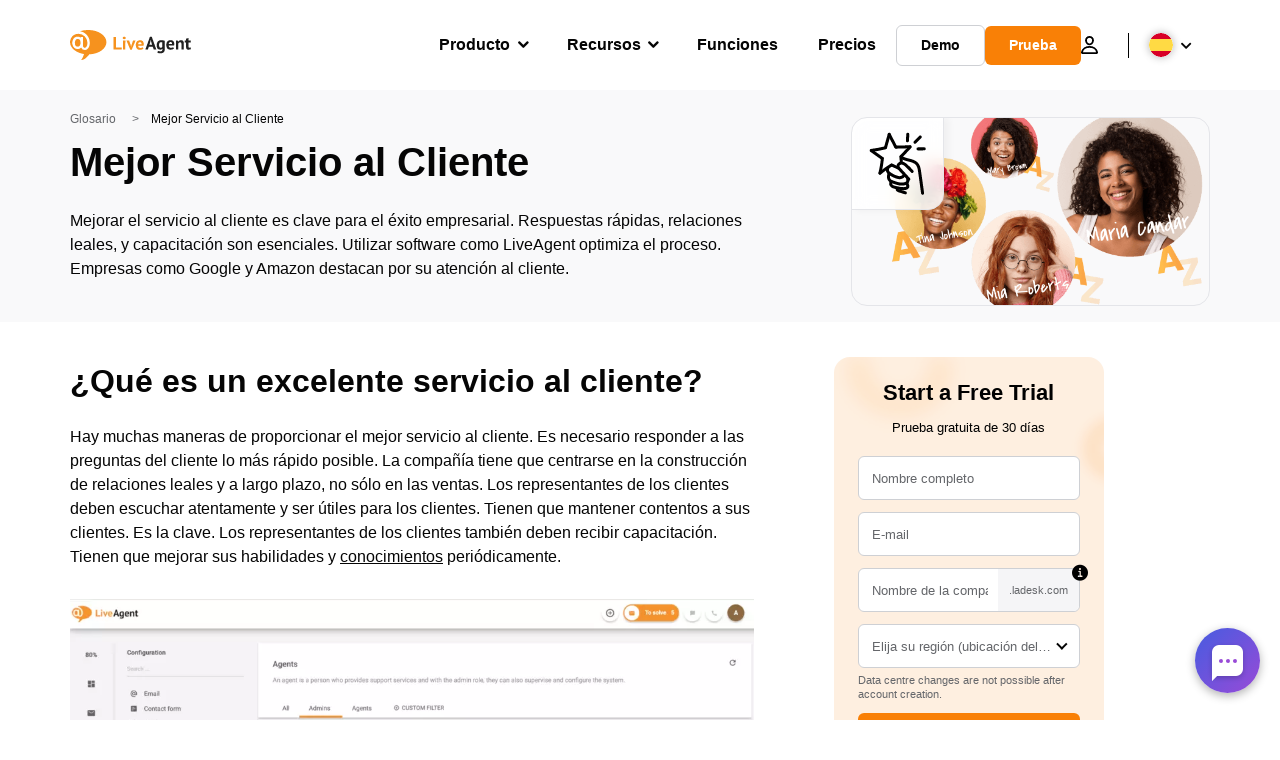

--- FILE ---
content_type: image/svg+xml
request_url: https://www.liveagent.es/wp/urlslab-download/eac3f0aec281564aea902859f6702463/Best-customer-service.svg
body_size: 2558
content:
<?xml version="1.0" encoding="UTF-8"?> <svg xmlns="http://www.w3.org/2000/svg" data-name="Layer 1" viewBox="0 0 250 250"><path d="M86.34 12.27l25.59 49.89a6 6 0 008.21 2.16 6.14 6.14 0 002.15-8.21L96.7 6.21a6 6 0 00-8.21-2.15 6.14 6.14 0 00-2.15 8.21z"></path><path d="M85.72 7.87L71 60a6 6 0 1011.57 3.19l14.72-52.13a6.06 6.06 0 00-4.19-7.38 6.12 6.12 0 00-7.38 4.19z"></path><path d="M23.12 78.39c18-2.57 36-5.51 53.66-10a6 6 0 00-3.19-11.57c-17.67 4.45-35.63 7.39-53.66 10a6 6 0 00-3.58 2.76 6.14 6.14 0 00-.61 4.63 6 6 0 002.76 3.58 7 7 0 004.62.61z"></path><path d="M17.3 78.16L60 108.65c2.57 1.83 6.79.54 8.21-2.15 1.64-3.1.59-6.26-2.15-8.21L23.36 67.8c-2.57-1.8-6.79-.53-8.21 2.2-1.64 3.09-.59 6.25 2.15 8.2z"></path><path d="M58.65 104.36c-.47 4.84-1 9.68-1.66 14.49.23-1.61-.07.52-.11.81l-.27 1.92c-.17 1.13-.33 2.25-.5 3.37q-.55 3.6-1.17 7.19-2.46 14.38-5.94 28.54c-.75 3 1 6.65 4.19 7.38a6.09 6.09 0 007.38-4.19 419 419 0 0010.08-59.51c.31-3.13-3-6.13-6-6-3.51.16-5.67 2.65-6 6z"></path><path d="M59.7 166.26q2.74-2.22 5.52-4.4l1.11-.87.74-.57-.09.07 2.62-2q5.34-4 10.82-7.91 11-7.8 22.59-14.87c2.67-1.64 3.93-5.45 2.15-8.21a6.1 6.1 0 00-8.16-2.15 426.16 426.16 0 00-45.73 32.43c-2.45 2-2.22 6.44 0 8.48 2.6 2.39 5.87 2.12 8.48 0zM118.82 65.66c13.91-.3 27.83-.49 41.73-1.16 4.43-.21 8.85-.46 13.28-.72 3.13-.18 6.15-2.63 6-6-.14-3.09-2.65-6.2-6-6-13.63.81-27.26 1.31-40.91 1.59l-14.1.29c-3.14.07-6.15 2.71-6 6a6.1 6.1 0 006 6z"></path><path d="M169.09 55.35l-35.16 37.34c-2.15 2.29-2.44 6.25 0 8.49s6.19 2.44 8.48 0l35.17-37.35c2.15-2.28 2.43-6.24 0-8.48a6.1 6.1 0 00-8.49 0z"></path><path d="M131.61 97.54a72.3 72.3 0 00.51 7.93c.48 4.45.95 8.9 1.34 13.35a6.43 6.43 0 001.76 4.25 6.06 6.06 0 004.24 1.75c3-.13 6.29-2.65 6-6-.39-4.45-.86-8.9-1.34-13.35a72.3 72.3 0 01-.51-7.93 6 6 0 00-12 0zM99.06 135.64l24.73 11.26a6.51 6.51 0 004.62.61 6.17 6.17 0 003.59-2.76c1.39-2.63.9-6.82-2.15-8.21l-24.74-11.26a6.45 6.45 0 00-4.62-.6 6.15 6.15 0 00-3.59 2.75c-1.39 2.64-.89 6.82 2.16 8.21z"></path><path d="M173.18 181.81L152.31 159l-10.43-11.39c-1.66-1.82-3.34-3.62-5-5.45a10.18 10.18 0 01-2-2.34c0 .1.83 1.13.19.25l-.47-.66c-.31-.44-.61-.89-.89-1.35s-.53-.92-.77-1.39c-.09-.18-.16-.36-.25-.53-.37-.71.38 1.11.15.35-.13-.43-.3-.84-.41-1.28-.07-.25-.11-.5-.17-.75-.3-1.2 0 1 0 .27v-1.56c0-.69-.12.75-.12.76a4 4 0 00.12-.62 6.74 6.74 0 00.36-1.19s-.6 1.21-.3.72c.13-.21.23-.46.35-.68a10.63 10.63 0 00.67-1s-.88 1-.46.6c.15-.14.27-.31.41-.46s.51-.52.79-.77a6 6 0 00.48-.4c-.91 1-.8.58-.32.27a24.1 24.1 0 012.1-1.19c.48-.25.64 0-.53.21a4 4 0 00.61-.22c.42-.15.84-.27 1.26-.38s.86-.19 1.29-.28c1-.22-1.54.1-.13 0h2.61c.87 0-1.44-.25-.59-.08l.61.1c.53.11 1 .23 1.58.38s1 .3 1.53.49l.57.21c.71.24-1.14-.53-.13-.06a35.92 35.92 0 015.44 3.23l.66.49c.54.38-.38-.3-.39-.31.38.38.88.7 1.29 1 .85.71 1.69 1.44 2.51 2.18 8.17 7.4 15.68 15.54 23.21 23.59a6.05 6.05 0 008.48 0 6.13 6.13 0 000-8.49c-7.25-7.75-14.5-15.54-22.3-22.75-7.26-6.72-16.25-13.24-26.69-11.83A20.9 20.9 0 00125 122.7a16.51 16.51 0 00-4.33 14.61c.89 5.15 4.37 9.57 7.75 13.36 3.63 4.07 7.36 8.05 11 12.07l25.24 27.55a6 6 0 008.49 0 6.14 6.14 0 000-8.48z"></path><path d="M137.06 104.81c8.46 6.13 18.87 8.83 28.86 11.3 4.87 1.21 9.76 2.39 14.51 4 1.1.38 2.2.77 3.28 1.2l.77.31c1.14.45-1.35-.6-.23-.1l1.79.82a41 41 0 016.12 3.61l.64.48c.65.46-1.21-1-.32-.24.41.35.83.69 1.24 1a33.39 33.39 0 012.77 2.81l.43.51.25.32c.41.5.34.41-.2-.27.4.18.89 1.24 1.14 1.64a34.49 34.49 0 012.32 4.16l.33.72c.59 1.27-.49-1.28 0 0 .24.62.48 1.24.71 1.87.54 1.51 1 3.06 1.41 4.62.74 2.82 1.29 5.69 1.76 8.57 2.27 13.88 3.94 27.87 5.88 41.8l6.81 48.91a6 6 0 002.75 3.58 6 6 0 008.21-2.15 7.08 7.08 0 00.61-4.62c-4-29.09-7.92-58.22-12.16-87.29-1.74-12.1-4.86-24.77-14.3-33.37-8-7.29-18.37-10.64-28.63-13.25-5.58-1.42-11.2-2.68-16.69-4.45-1.3-.41-2.59-.86-3.86-1.34-.63-.24-1.25-.53-1.89-.75 1.7.59.58.24.19.07s-.82-.36-1.22-.56a44.58 44.58 0 01-7.22-4.23c-2.55-1.85-6.8-.52-8.21 2.15-1.64 3.11-.57 6.24 2.15 8.21zM80.92 138.77c-4.49 6.63-3.29 16.15 1.26 22.43 3.72 5.12 8.88 8.58 14.25 11.8a98.47 98.47 0 0019.15 9.3 90.14 90.14 0 0010.69 3 30.86 30.86 0 0011.13.3c7-1.11 13.43-5.46 17.83-10.87a6.49 6.49 0 001.75-4.24 6.13 6.13 0 00-1.75-4.25c-2.2-2-6.37-2.6-8.49 0q-.88 1.1-1.86 2.1c-.84.86-1.84 1.57-2.67 2.42.06-.06 1.21-.88.41-.33l-.85.6c-.6.4-1.22.78-1.85 1.12-.11.06-1.69.88-1.7.85l.71-.3-.75.29c-.51.19-1 .35-1.56.5a17.66 17.66 0 01-1.88.44c-.64.12-1.32-.1.2 0a8.78 8.78 0 00-1 .09h-1.7l-1-.05c-.57 0-1.88-.49-.13 0-1.3-.38-2.72-.51-4-.85-1.7-.43-3.39-.93-5.07-1.43s-3.27-1-4.87-1.58a13.53 13.53 0 01-2.41-.94c1.2.73.5.22.1 0l-1.29-.58c-2.65-1.23-5.21-2.63-7.73-4.1-2.75-1.6-5.49-3.21-8.12-5-.52-.35-1-.71-1.54-1.08-.34-.25-1.22-1 .22.18l-.7-.55a25.59 25.59 0 01-2.35-2.19c-.34-.37-.65-.75-1-1.13-.68-.77.9 1.3.34.44-.23-.35-.49-.68-.71-1s-1.11-2-1.11-2l.3.72c-.1-.24-.19-.48-.27-.73a14.92 14.92 0 01-.46-1.48 19.74 19.74 0 01-.31-1.5c.12 1 .15 1.11.08.45v-2.45c0-.83-.35 1.53 0 .3l.39-1.43c.34-1.24-.68 1.17 0 .06.26-.43.49-.87.77-1.29a6 6 0 00-2.15-8.21 6.15 6.15 0 00-8.21 2.15z"></path><path d="M84.61 162.42c-1.6 7.74-3.15 16.54-.22 24.18a23.11 23.11 0 008.66 11c3.5 2.43 7.67 3.86 11.63 5.34 8.27 3.08 16.67 6 25.41 7.45 9.22 1.49 18.95 1.58 27.77-1.91 5-2 10.22-5.08 11.94-10.56a23.77 23.77 0 00.71-6.79v-3c0-.49 0-1 .07-1.47 0-.18 0-.36.05-.54.1-1.29-.24 1.46 0 .23.57-3.07-.84-6.62-4.19-7.38-2.94-.67-6.77.89-7.38 4.19-.67 3.64-.35 7.24-.65 10.89v.5c0 .16.28-1.38.1-.8-.09.32-.17.68-.23 1s-.3.76.11-.2.19-.39.08-.25a4 4 0 00-.25.37c-.33.61.84-.89.09-.15l-.83.81c-.77.75.9-.56 0 0a22.63 22.63 0 01-2.38 1.38l-.53.25c-.59.31.52-.21.52-.21-.46.14-.91.36-1.37.53-1 .35-2 .66-3 .94-.86.23-1.72.43-2.6.6-.5.1-1 .18-1.52.27-.16 0-.92.13-.08 0s-.13 0-.3 0a54 54 0 01-11.78-.16c-1.19-.14 1 .15-.2 0l-1.57-.25c-1.05-.18-2.1-.39-3.14-.61-2-.42-3.89-.9-5.82-1.44-4-1.09-7.83-2.4-11.68-3.79-1.92-.69-3.82-1.39-5.72-2.11-.75-.28-1.49-.57-2.23-.87-1.4-.56.75.35-.23-.09l-1.27-.59c-.77-.37-1.53-.78-2.26-1.22-.34-.2-.67-.42-1-.64a6.24 6.24 0 00-.64-.45c.27.11.88.74.29.21a20.11 20.11 0 01-1.69-1.64 3.07 3.07 0 00-.48-.58s.7 1 .39.47-.47-.71-.69-1.08-.45-.85-.67-1.28c-.44-.88.44 1.19 0-.07a20.07 20.07 0 01-.72-2.63c0-.26-.27-1.68-.13-.66s-.05-.55-.07-.87a34.41 34.41 0 01.08-5.55c0-.52.1-1 .16-1.55 0-.19.05-.39.07-.58.09-.81-.19 1.24-.06.44.33-2 .67-3.93 1.07-5.89.63-3.06-.89-6.63-4.19-7.38-3-.68-6.7.9-7.38 4.19z"></path><path d="M93 195.79a15.73 15.73 0 00-1.13 12.4 20.79 20.79 0 007.49 10.16c6.19 4.66 14.64 5.85 22 7.45 8.44 1.82 17.06 3.37 25.72 3.5 7.69.12 17.15-1.15 21.69-8.24 2.28-3.55 2.16-8.13 1.35-12.1a22.62 22.62 0 00-5-10.2c-2.05-2.4-6.41-2.27-8.48 0a6.14 6.14 0 000 8.48c.67.78-.9-1.31-.31-.41.16.23.32.46.46.69.26.43.5.86.72 1.3s.46 1.4-.09-.28c.08.25.2.5.29.75a18.63 18.63 0 01.63 2.05c.13.53.18 1.1.33 1.62-.47-1.59-.11-.9-.07-.3v1.57c0 .66-.39 1.14.09-.4-.09.27-.11.57-.18.85-.17.6-.65 1 .22-.38a8 8 0 00-.38.71c-.48.89.89-.94.37-.48-.22.19-.44.41-.65.62-.9.92 1.14-.69 0 0-.53.33-1.06.64-1.61.94-1.16.63 1.32-.44.06 0-.41.15-.83.3-1.25.43a20.19 20.19 0 01-2 .49 4.77 4.77 0 00-1.15.19c.1-.06 1.51-.15.45-.07-1.61.13-3.21.22-4.82.21a91.28 91.28 0 01-10.58-.74c-1.62-.2 1.3.2-.32 0l-1.43-.21-2.38-.4c-1.91-.33-3.81-.7-5.71-1.09-3.43-.7-6.85-1.47-10.26-2.26-1.49-.34-3-.69-4.45-1.11-.67-.2-1.33-.4-2-.62l-1.16-.43c-1.24-.43 1 .5-.09 0-.86-.42-1.72-.84-2.53-1.34l-.69-.45c-.23-.15-.45-.31-.67-.48.66.51.75.58.3.2-.23-.22-1.23-1.49-1.51-1.55l.48.64-.42-.59q-.3-.47-.57-.93c-.11-.21-.31-.84-.49-1 .36.88.42 1 .19.43-.08-.22-.15-.45-.22-.68s-.13-.45-.19-.69-.1-.46-.14-.69c.12 1 .15 1.2.09.56v-1.35q.09-1-.09.57a4.44 4.44 0 00.26-1c.21-.6.13-.44-.23.46a6.25 6.25 0 01.33-.63c1.5-2.76.77-6.67-2.16-8.21a6.1 6.1 0 00-8.11 2.04z"></path><path d="M118.28 220.42c-2.59 4.14-1.42 9.85 2.08 13.1 3 2.83 7.07 3.87 10.93 5.09l22.36 7a6 6 0 007.38-4.19 6.13 6.13 0 00-4.19-7.38l-19-6-4.75-1.49-2.18-.69-.76-.26c-.09 0-1.3-.52-.39-.12s-.16-.1-.35-.2-.55-.34-.83-.5c-.57-.31.8.88.15.08s.44.89.16.26c-.49-1.12.12.2.06.31 0-.06-.34-1.46-.13-.22.06.57.08.61.06.11l-.13.93c.24-1-.7 1.19-.08.19a6.05 6.05 0 00-2.15-8.21 6.13 6.13 0 00-8.21 2.15zM169.36 34.78l1.33-26.1a6 6 0 00-6-6 6.12 6.12 0 00-6 6l-1.33 26.1a6 6 0 006 6 6.14 6.14 0 006-6zM197.38 44.51l20.73-20.59a6 6 0 10-8.49-8.48L188.9 36a6 6 0 108.48 8.49zM205 72.61l24.65-.22c3.14 0 6.15-2.74 6-6a6.09 6.09 0 00-6-6l-24.65.22a6 6 0 000 12z"></path></svg> 